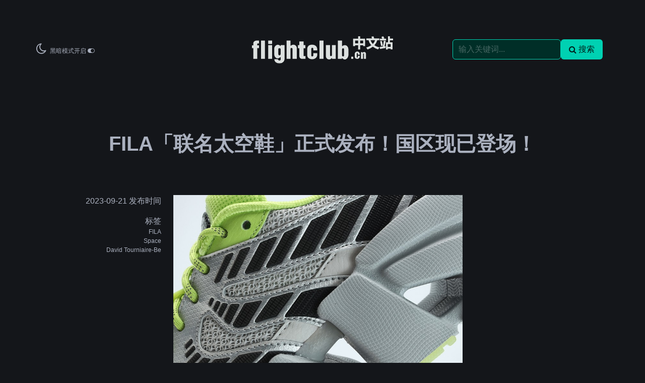

--- FILE ---
content_type: text/html; charset=UTF-8
request_url: https://www.flightclub.cn/news/a/sneaker/2023/0921/78474.html
body_size: 5007
content:
<!doctype html>
<html lang="en" class="" data-theme="dark">
<head>
<meta charset="utf-8">
<meta http-equiv="X-UA-Compatible" content="IE=edge">
<meta name="viewport" content="width=device-width, initial-scale=1">
<meta name="description" content="近日，FILA 携手设计师 David Tourniaire-Beauciel 联名打造 FILA Space 限量鞋款。这个名字可能玩家们比较陌生，这位具有超过 25 年设计经验的法国设计师，专攻奢侈品球鞋领域，为众多知名品牌设计了备受瞩目的鞋款，是当前最具影响力的时尚球鞋设计师之一。">
<!--
<link rel="stylesheet" href="/static/css/bulma.custom.css" >
<link rel="stylesheet" href="/static/css/swiper-bundle.min.css" >
<link rel="stylesheet" href="/static/css/pure-grids-fontawesome.merged.css">
<link rel="stylesheet" href="/static/css/local.css">
-->
<link rel="stylesheet" href="//www2.flightclub.cn/static/css/fc_mixed.mini.css">
<script src="//www2.flightclub.cn/static/js/swiper-bundle.min.js"></script>

<script>
var _hmt = _hmt || [];
(function() {
var hm = document.createElement("script");
hm.src = "//hm.baidu.com/hm.js?0e69a104474060baa65c1a145b571031";
var s = document.getElementsByTagName("script")[0];
s.parentNode.insertBefore(hm, s);
})();
</script>
<script type="text/javascript" src="//cbjs.baidu.com/js/m.js"></script>

<title>FILA「联名太空鞋」正式发布！国区现已登场！ - FLIGHTCLUB中文站|SNEAKER球鞋资讯第一站</title>
</head>
<body>
<!-- NAV 导航栏 -->
<div class="section">
	<nav class="navbar mt-4">
		<div class="navbar-brand navbar-center">
			<div class="navbar-item ">
				<a href="/"><img class="fc_logo" style="filter: invert(1);" width="280px" max-width="280px" src="/static/img/fc_logo.svg"/></a>
			</div>
		</div>
		<div class="navbar-menu is-active">
			<div class="navbar-start">
				<div class="navbar-item">
					<!--
					<i class="fa fa-weibo is-size-4"></i>
					<i class="fa fa-wechat is-size-4 ml-3"></i>
					<gap class="ml-3"></gap>
					-->
											<box style="cursor:pointer" id="dark_mode_button"><i class="fa fa-moon-o is-size-4 ml-3">&nbsp;</i><span class="is-size-7">黑暗模式开启 <i class="fa fa-toggle-on"></i></span></box>
									</div>
			</div>
			<div class="navbar-end">
				<div class="navbar-item is-expanded">
					<div class="field is-grouped">
						<span class="control is-expanded">
							<input id="search_input" class="input is-primary" type="text" placeholder="输入关键词...">
						</span>
						<span class="control">
							<button class="button is-primary" onclick="javascript:submit_search()"><i class="fa fa-search">&nbsp;</i>搜索</button>
						</span>
					</div>
				</div>
				<div class="navbar-item is-pulled-right">
				</div>
			</div>
		</div>
	</nav>
</div>
<script>
	// search
	const el_search_input = document.querySelector("#search_input")
	function submit_search() {
		let query = el_search_input.value.trim()
		if (query == "") {
			// 去掉 classList 中的 is-primary
			el_search_input.classList.remove("is-primary")
			el_search_input.classList.add("is-danger")
			return
		}
		location.href = "/search/" + encodeURIComponent(query)
	}
	el_search_input.addEventListener("keydown", function(e) {
		if (e.keyCode == 13) {
			submit_search()
		}
	})

	// dark mode switch
	const el_dark_mode_button = document.querySelector("#dark_mode_button")
	function theme_change() {
		let current_theme = document.documentElement.getAttribute("data-theme")
		if (current_theme == "dark") {
			document.documentElement.setAttribute("data-theme", "light")
			el_dark_mode_button.innerHTML = '<i class="fa fa-lightbulb-o is-size-4 ml-3">&nbsp;</i><span class="is-size-7">黑暗模式关闭 <i class="fa fa-toggle-off"></i></span>'
			document.cookie = "theme=light; expires=Fri, 31 Dec 9999 23:59:59 GMT; path=/"
			document.querySelectorAll(".fc_logo").forEach(o => o.style = "filter: invert(0);")
		} else {
			document.documentElement.setAttribute("data-theme", "dark")
			el_dark_mode_button.innerHTML = '<i class="fa fa-moon-o is-size-4 ml-3">&nbsp;</i><span class="is-size-7">黑暗模式开启 <i class="fa fa-toggle-on"></i></span>'
			document.cookie = "theme=dark; expires=Fri, 31 Dec 9999 23:59:59 GMT; path=/"
			document.querySelectorAll(".fc_logo").forEach(o => o.style = "filter: invert(1);")
		}
	}
	el_dark_mode_button.addEventListener("click", function() {
		theme_change();
	})
</script>
<!-- end of header -->
<div class="section">
	<div class="article-title has-text-centered">
		<h1>FILA「联名太空鞋」正式发布！国区现已登场！</h1>
	</div>
	<div class="columns">
		<div class="column is-3 has-text-right">
			<p>2023-09-21 发布时间</p>
                            <p class="mt-4">标签</p>
                                    <p class="is-size-7"><a href="/search/FILA">FILA</a></p>
                                    <p class="is-size-7"><a href="/search/Space">Space</a></p>
                                    <p class="is-size-7"><a href="/search/David+Tourniaire-Be">David Tourniaire-Be</a></p>
                            		</div>
		<div class="column is-6">
			<article>
				<div class="article-content">
					<!-- BODY START -->
					<img src="/news/uploads/allimg/230921/33-230921114044.jpg" /><br />
<br />
近日，FILA 携手设计师 David Tourniaire-Beauciel 联名打造 FILA Space 限量鞋款。<br />
<br />
<img src="/news/uploads/allimg/230921/33-230921114106-52.jpg" /><br />
<br />
这个名字可能玩家们比较陌生，这位具有超过 25 年设计经验的法国设计师，专攻奢侈品球鞋领域，为众多知名品牌设计了备受瞩目的鞋款，是当前最具影响力的时尚球鞋设计师之一。<br />
<br />
<img src="/news/uploads/allimg/230921/33-230921114057.jpg" /><br />
<br />
说回鞋款，此次共释出木星灰、彗星绿、极地白、视界黑四个配色，以 GO BIG（大破想象）的精神作为灵感。<br />
<br />
<img class="lazy-load" src="/static/img/lazy_load.png" data-src="/news/uploads/allimg/230921/33-230921114106-53.jpg"><br />
<br />
<img class="lazy-load" src="/static/img/lazy_load.png" data-src="/news/uploads/allimg/230921/33-230921114106-54.jpg"><br />
<br />
David 受到 1995 年经典 FILA Mind Blower 的启发，通过自己在视觉和功能设计上的独到见解，打造出 FILA Space 标志性轮廓。<br />
<br />
<img class="lazy-load" src="/static/img/lazy_load.png" data-src="/news/uploads/allimg/230921/33-230921114106.jpg"><br />
<br />
鞋身轮廓展现强烈的速度感，搭配多种材质拼接。<br />
<br />
<img class="lazy-load" src="/static/img/lazy_load.png" data-src="/news/uploads/allimg/230921/33-230921114106-50.jpg"><br />
<br />
鞋底由 FILA 字母变形构成，镂空鞋底打造太空的悬浮感。<br />
<br />
<img class="lazy-load" src="/static/img/lazy_load.png" data-src="/news/uploads/allimg/230921/33-230921114105-55.jpg"><br />
<br />
另外还有 FILA 舒能科技与轻量化工艺加持，穿着增高同时减轻双脚负担，兼具时尚外型与舒适感。<br />
<br />
<img class="lazy-load" src="/static/img/lazy_load.png" data-src="/news/uploads/allimg/230921/33-230921114106-51.jpg"><br />
<br />
鞋后翼附上了设计师 David 的签名字样，彰显联名身份。<br />
<br />
<img class="lazy-load" src="/static/img/lazy_load.png" data-src="/news/uploads/allimg/230921/33-230921114105-53.jpg"><br />
<br />
联名鞋款一经曝光，欧美古典钢琴大师 Sofiane Pamart 、Rapper SCH 和 JWLES，Ins 潮鞋专家 Nicolas Cabanes、Lookatsangi 等就已经抢先上脚。<br />
<br />
<img class="lazy-load" src="/static/img/lazy_load.png" data-src="/news/uploads/allimg/230921/33-230921114105-52.jpg"><br />
<br />
<img class="lazy-load" src="/static/img/lazy_load.png" data-src="/news/uploads/allimg/230921/33-230921114105-54.jpg"><br />
<br />
<img class="lazy-load" src="/static/img/lazy_load.png" data-src="/news/uploads/allimg/230921/33-230921114105-51.jpg"><br />
<br />
同时，国内艺人周雨彤、李承铉、庆怜、吴宣仪、刘宇、周密等也纷纷穿上 FILA Space 鞋款。<br />
<br />
<img class="lazy-load" src="/static/img/lazy_load.png" data-src="/news/uploads/allimg/230921/33-230921114105-50.jpg"><br />
<br />
<img class="lazy-load" src="/static/img/lazy_load.png" data-src="/news/uploads/allimg/230921/33-230921114105.jpg"><br />
<br />
<img class="lazy-load" src="/static/img/lazy_load.png" data-src="/news/uploads/allimg/230921/33-230921114058-51.jpg"><br />
<br />
<img class="lazy-load" src="/static/img/lazy_load.png" data-src="/news/uploads/allimg/230921/33-230921114058-50.jpg"><br />
<br />
<img class="lazy-load" src="/static/img/lazy_load.png" data-src="/news/uploads/allimg/230921/33-230921114058.jpg"><br />
<br />
<img class="lazy-load" src="/static/img/lazy_load.png" data-src="/news/uploads/allimg/230921/33-230921114057-50.jpg"><br />
<br />
目前，全新 FILA Space 现已在国内正式登场。					<!-- BODY END -->
					<div style="margin-top:1em;">
						<!-- GA -->
						<script async src="https://pagead2.googlesyndication.com/pagead/js/adsbygoogle.js?client=ca-pub-8702079799269391"
							 crossorigin="anonymous"></script>
						<ins class="adsbygoogle"
							 style="display:block; text-align:center;"
							 data-ad-layout="in-article"
							 data-ad-format="fluid"
							 data-ad-client="ca-pub-8702079799269391"
							 data-ad-slot="1903827697"></ins>
						<script>
							 (adsbygoogle = window.adsbygoogle || []).push({});
						</script>
					</div>
				</div>
			</article>
			<div class="my-hr mt-6"></div>
            			<div class="relat-articles mt-6">
				<div class="box-header">相关内容 <i class="fa fa-newspaper-o"></i></div>
				<div class="box-list">
					<div class="columns">
                        						<div class="column">
							<a href="https://www.flightclub.cn/news/a/sneaker/2024/0109/80327.html"><img class="lazy-load" src="/static/img/lazy_load.png" data-src="//www2.flightclub.cn/news/uploads/allimg/240109/6-240109132524.jpg"></a>
							<p><a href="https://www.flightclub.cn/news/a/sneaker/2024/0109/80327.html">高颜值小白鞋 +1！FILA「联名太空鞋」新配色登场！</a></p>
						</div>
                        						<div class="column">
							<a href="https://www.flightclub.cn/news/a/sneaker/2024/0905/83535.html"><img class="lazy-load" src="/static/img/lazy_load.png" data-src="//www2.flightclub.cn/news/uploads/allimg/240903/33-240Z3153938.jpg"></a>
							<p><a href="https://www.flightclub.cn/news/a/sneaker/2024/0905/83535.html">上次秒售罄！市价数千元的「超限量联名鞋」官宣回归！入手详情来了！</a></p>
						</div>
                        					</div> <!-- columns -->
                    					<div class="columns">
                        						<div class="column">
							<a href="https://www.flightclub.cn/news/a/sneaker/2024/0325/81374.html"><img class="lazy-load" src="/static/img/lazy_load.png" data-src="//www2.flightclub.cn/news/uploads/allimg/240321/36-240321153005-50.jpg"></a>
							<p><a href="https://www.flightclub.cn/news/a/sneaker/2024/0325/81374.html">《周处除三害》男主喜欢穿什么鞋？看到这双的时候，我绷不住了...</a></p>
						</div>
                        						<div class="column">
							<a href="https://www.flightclub.cn/news/a/sneaker/2024/1105/84251.html"><img class="lazy-load" src="/static/img/lazy_load.png" data-src="//www2.flightclub.cn/news/uploads/allimg/241105/3-241105143137.jpg"></a>
							<p><a href="https://www.flightclub.cn/news/a/sneaker/2024/1105/84251.html">FILA 携手黄景瑜！全新「鲸鱼鞋」限量登场！</a></p>
						</div>
                        					</div> <!-- columns -->
                    				</div>
			</div>
                        			<div class="hot-articles mt-6">
				<div class="box-header">近期热门推荐 <i class="fa fa-lightbulb-o"></i></div>
				<div class="box-list">
					<div class="columns">
                        						<div class="column">
							<a href="https://www.flightclub.cn/news/89169"><img class="lazy-load" src="/static/img/lazy_load.png" data-src="//www2.flightclub.cn/uploads/new/260126/1769361292-4430-64ac4a85.jpg"></a>
							<p><a href="https://www.flightclub.cn/news/89169">惊艳全场！LISA 演出穿上 Nike「定制战袍」！球鞋改造而成！</a></p>
						</div>
                        						<div class="column">
							<a href="https://www.flightclub.cn/news/89168"><img class="lazy-load" src="/static/img/lazy_load.png" data-src="//www2.flightclub.cn/uploads/new/260125/1769310819-3531-67eeb3c7.jpg"></a>
							<p><a href="https://www.flightclub.cn/news/89168">AJ11 要发力了？CdG x AJ11 联名首次曝光！规格拉满了！</a></p>
						</div>
                        						<div class="column">
							<a href="https://www.flightclub.cn/news/89157"><img class="lazy-load" src="/static/img/lazy_load.png" data-src="//www2.flightclub.cn/uploads/new/260122/1769091129-1408-1d7fce67.jpg"></a>
							<p><a href="https://www.flightclub.cn/news/89157">库里「乱穿鞋」进入新阶段！这次穿的 On 昂跑和安踏，都很有惊喜！</a></p>
						</div>
                        						<div class="column">
							<a href="https://www.flightclub.cn/news/89155"><img class="lazy-load" src="/static/img/lazy_load.png" data-src="//www2.flightclub.cn/uploads/new/260121/1768966547-8086-fce67eeb.jpg"></a>
							<p><a href="https://www.flightclub.cn/news/89155">官宣！LISA 正式加入 Nike！这次她脚上穿的是…</a></p>
						</div>
                        					</div> <!-- columns -->
				</div>
			</div>
            		</div>
		<!--
		<div class="column is-3 is-hidden-mobile">
			<div class="box-header">赞助商链接 <i class="fa fa-flag"></i></div>
			<div class="box-list">
				<div>
				</div>
			</div>
		</div>
		-->
	</div>
	<div class="">
	</div>
</div>
<script>
(function(){
    function check_img_lazy_load() {
        document.querySelectorAll('.lazy-load').forEach(img => {
            const rect = img.getBoundingClientRect()
            if (rect.top < window.innerHeight && rect.bottom > 0) {
                img.src = img.dataset.src
                img.classList.remove('lazy-load')
            }
        })
    }
    window.addEventListener('scroll', check_img_lazy_load);
})();
</script>
<footer class="section">
	<div class="container has-text-centered">
		<div class="is-flex is-justify-content-center">
			<a href="/"><img class="fc_logo mr-2" width=220px style="filter: invert(1);" src="/static/img/fc_tm.svg"></a>
			<!--
			<span class="ml-4"><i class="fa fa-info-circle"></i> <a href="/docs/aboutus">关于我们</a></span>
			<span class="ml-4"><i class="fa fa-handshake-o"></i> <a href="/docs/service">合作</a></span>
			-->
		</div>
		<div class="is-size-7 mt-4">
			<p>Copyright © 2012-2024 All Rights Reserved flightclub.cn | 京ICP备13017814号-1</p>
						<p>页面运行时间：6.55ms</p>
					</div>
	</div>
</footer>
</body>
</html>


--- FILE ---
content_type: text/html; charset=utf-8
request_url: https://www.google.com/recaptcha/api2/aframe
body_size: 257
content:
<!DOCTYPE HTML><html><head><meta http-equiv="content-type" content="text/html; charset=UTF-8"></head><body><script nonce="SFE3XijTCAhe7bagd3Cjbw">/** Anti-fraud and anti-abuse applications only. See google.com/recaptcha */ try{var clients={'sodar':'https://pagead2.googlesyndication.com/pagead/sodar?'};window.addEventListener("message",function(a){try{if(a.source===window.parent){var b=JSON.parse(a.data);var c=clients[b['id']];if(c){var d=document.createElement('img');d.src=c+b['params']+'&rc='+(localStorage.getItem("rc::a")?sessionStorage.getItem("rc::b"):"");window.document.body.appendChild(d);sessionStorage.setItem("rc::e",parseInt(sessionStorage.getItem("rc::e")||0)+1);localStorage.setItem("rc::h",'1769567057315');}}}catch(b){}});window.parent.postMessage("_grecaptcha_ready", "*");}catch(b){}</script></body></html>

--- FILE ---
content_type: image/svg+xml
request_url: https://www.flightclub.cn/static/img/fc_tm.svg
body_size: 8737
content:
<svg xmlns="http://www.w3.org/2000/svg" viewBox="0 0 451.24 74.01"><defs><style>.cls-1{fill:#fff;}.cls-2{fill:#231815;}</style></defs><g id="图层_2" data-name="图层 2"><g id="图层_1-2" data-name="图层 1"><g id="Z8UK2k"><path class="cls-1" d="M104.84,56.22c-.55-12.74-.11-25.53-.12-38.3,0-1.05-.09-2.1-.14-3.28H91.87c-.13.86-.25,1.68-.42,2.84C86.8,13.7,82.65,12.62,79,14.32c-4.07,1.92-7.26,5.07-7.52,9.59a208.44,208.44,0,0,0,0,22.91A11.19,11.19,0,0,0,78.74,57c4.16,1.68,7.9.25,11.25-2.43a10.39,10.39,0,0,1,1.66-.86c0,2.34-.08,4.27,0,6.21s-.41,3.72-2.59,4.3a4.4,4.4,0,0,1-5.09-2c-.56-.79-1.49-1.78-2.3-1.84-3.35-.2-6.72-.08-10.3-.08.43,5.78,3,9.7,8,12C90.43,77.14,105.52,72,104.84,56.22ZM91.64,43.07c0,2.46-1.39,4.52-3.77,4.59s-3.27-2.28-3.42-4.43c-.16-2.5,0-5,0-7.53h0c0-2.29,0-4.58,0-6.87,0-2.47,1-4,3.68-3.92,2.41.06,3.55,1.45,3.56,3.76C91.68,33.47,91.71,38.27,91.64,43.07ZM309.09,25.76c-.23-5.92-5.24-11.07-10.61-10.9-3,.09-6,1.4-9.43,2.29V.3H275.74V59.23c3.61,0,7,.12,10.35-.07,1,0,1.91-1,3.36-1.77a24.93,24.93,0,0,0,4.36,2.91c6.57,2.83,14.85-2.92,15.27-11C309.5,41.49,309.39,33.61,309.09,25.76ZM295.35,46.84c0,2-.46,4.24-3.06,4.21s-3.4-1.81-3.27-4.28c.15-2.83,0-5.67,0-8.51h0q0-4.41,0-8.82c0-2.17.66-4.19,3-4.29s3.26,1.85,3.28,4C295.39,35.06,295.44,41,295.35,46.84ZM143.91,24.13c-.15-8.39-9.19-13.38-16.57-9.42-.83.44-1.64.91-2.72,1.53l-.46.27-.29.17-.31.18V.31H110.82V58.92h12.87c0-10.41,0-20.54,0-30.66,0-2.13.12-4.11,2.95-4l.46,0,.31.06.19,0a2.84,2.84,0,0,1,.68.27,1.08,1.08,0,0,1,.18.11l.08.06a1.07,1.07,0,0,1,.16.14h0a1.58,1.58,0,0,1,.22.23l.19.26a4.09,4.09,0,0,1,.49,1.67c0,.25,0,.5.05.77s0,.3,0,.45c0,9.05,0,18.11,0,27.15v3.6h13.92a6.19,6.19,0,0,0,.33-1.27C143.94,46.59,144.12,35.36,143.91,24.13Zm112.5-9.26v5q0,12.93,0,25.86c0,2.28-.53,4.45-3.23,4.34-2.49-.09-2.85-2.23-2.84-4.37,0-8.4,0-16.8,0-25.2V15H237c0,12.49-.14,24.7.07,36.91.09,4.88,4.26,8.58,9.09,9.17a10.89,10.89,0,0,0,2,.06h.24l.46-.05a5.39,5.39,0,0,0,.56-.08l.11,0,.51-.11.56-.16a8.61,8.61,0,0,0,1-.4,8,8,0,0,0,1-.51,8.7,8.7,0,0,0,.86-.59,8.11,8.11,0,0,0,.77-.66c.08-.08.16-.15.23-.23l.22-.23c.19-.2.36-.41.53-.62l.21.08.21.09.76.36.36.18.55.27a10.58,10.58,0,0,0,1.25.53,4.09,4.09,0,0,0,.94.21c.58,0,1.17.08,1.76.09,2.25.07,4.56,0,7.06,0V14.87ZM208.5,41H196.39c0,1.66,0,3.06,0,4.47,0,2.48.47,5.6-3.27,5.52-3.56-.08-2.89-3.15-2.92-5.45,0-5.77-.08-11.56,0-17.33,0-.17,0-.35,0-.52s0-.34,0-.51l0-.35a2.88,2.88,0,0,1,.05-.33l.06-.36c0-.08,0-.17.06-.24a.83.83,0,0,1,0-.15,3.58,3.58,0,0,1,.31-.75l.09-.16.17-.24.16-.17.12-.13.14-.11.15-.11.33-.18a1.06,1.06,0,0,1,.25-.09,2,2,0,0,1,.35-.1,5,5,0,0,1,.71-.07,5.5,5.5,0,0,1,.74.05l.26.05h0l.26.08.22.09,0,0L195,24a1.73,1.73,0,0,1,.2.15.9.9,0,0,1,.18.16,1.64,1.64,0,0,1,.21.24,1.85,1.85,0,0,1,.21.33.87.87,0,0,1,.1.19c.05.09.08.19.12.28a1,1,0,0,1,.05.16,6.86,6.86,0,0,1,.3,1.68,1.94,1.94,0,0,1,0,.24c0,.07,0,.13,0,.2s0,.27,0,.4c.05,1.17,0,2.35,0,3.69h12.19c1.73-8.61-1.93-15.46-9.66-17.54a30.4,30.4,0,0,0-8.75-.57c-8,.24-12.94,5.34-13,13.3-.05,6.54.25,13.1-.07,19.62,0,.53,0,1,0,1.55,0,.26,0,.51.05.76a13.15,13.15,0,0,0,.31,1.81c0,.11.05.22.08.33s.06.22.1.33,0,.16.07.24.06.19.1.29.06.19.1.28a11.53,11.53,0,0,0,.93,1.86l.18.29,0,0,.41.57c.15.19.3.38.46.55s.28.32.43.47l.1.1.49.46.54.45.05,0a4.91,4.91,0,0,0,.53.4l0,0,.4.26.28.18a18.45,18.45,0,0,0,1.65.87q.54.24,1.11.45a15.22,15.22,0,0,0,1.81.56,18.61,18.61,0,0,0,2.15.45l.4.07c.46.06.92.12,1.39.15a16.31,16.31,0,0,0,3.83-.14C205.86,58.48,211.14,52.26,208.5,41Zm-42.68,8.69V25.05l1.42-.08,1.2-.06.51,0,2.3-.11v-10l-4-.23-.88-.05-.73,0V3H151.25V14.4l-3.88.4v10l4,.3v3.34c0,6.87,0,13.75,0,20.62,0,4.59,2.46,9.26,5.81,9.64.46,0,.92.09,1.39.12s1.05.07,1.58.1l1.34,0c3.38.07,6.78-.13,10.14-.13V50.06ZM21,.12q-.37,0-.75,0c-.89,0-1.78,0-2.66,0,0,0,0,0,0,0-.87,0-1.74,0-2.6,0-.47,0-.93,0-1.4.07l-.69.07h0c-.3,0-.61.08-.91.14a11.77,11.77,0,0,0-1.83.49l-.68.27-.68.32h0l-.45.25-.57.35-.26.19c-.17.12-.33.25-.49.38l-.23.19L6.54,3l-.2.2c-.14.15-.27.29-.39.44l-.1.12c-.1.12-.19.24-.28.37s-.21.32-.31.48a3.46,3.46,0,0,0-.27.5c-.08.17-.16.34-.23.51a4.6,4.6,0,0,0-.19.52c-.06.17-.12.36-.17.53s-.08.31-.11.46-.09.42-.12.63,0,.3-.07.45c0,.41-.09.82-.11,1.24l0,.58c-.06,1.74,0,3.53-.1,5.22h0l-1.1.12-1,.09-1.34.14-.43,0v9l.55.07,1.28.15,2.23.27V59H17V25l5.42-.27V15.8l-3.95-.34-1.25-.1h0A20.27,20.27,0,0,1,17,12.23c0-.15,0-.28.06-.41a1.86,1.86,0,0,1,0-.27,2.08,2.08,0,0,1,.12-.3,1.51,1.51,0,0,1,.11-.22.91.91,0,0,0,.11-.16,1.45,1.45,0,0,1,.21-.22l.12-.11.19-.13.18-.12.2-.11,0,0a9.09,9.09,0,0,1,.95-.4l.13,0c.46-.16,1-.33,1.64-.52l.92-.27.41-.11V0C22,.07,21.48.1,21,.12ZM216.51.27V59h12.62V.27ZM28.73.37V59H41.26V.37ZM64.59,17.49c0-1-1-2.68-1.59-2.73-1.16-.08-2.31-.12-3.47-.14-1.58,0-3.18,0-4.78,0h0l-2.8,0V59.11H64.65c0-2.67,0-5.14,0-7.61C64.65,40.16,64.69,28.83,64.59,17.49Zm0-17.25H51.7c0,3.12-.15,5.94.1,8.73a1.68,1.68,0,0,0,.39.83c.06.07.11.14.18.21a3.6,3.6,0,0,0,.53.5,2.26,2.26,0,0,0,.34.23,3.29,3.29,0,0,0,.33.16,1.36,1.36,0,0,0,.32.08l1.12.08c.64,0,1.29.07,1.94.08h2.22l.79,0c.4,0,.8,0,1.2,0L62.35,11c.8-.06,2.13-1,2.18-1.66C64.77,6.35,64.63,3.35,64.63.24Z"/><path d="M104.84,56.22c-.55-12.74-.11-25.53-.12-38.3,0-1.05-.09-2.1-.14-3.28H91.87c-.13.86-.25,1.68-.42,2.84C86.8,13.7,82.65,12.62,79,14.32c-4.07,1.92-7.26,5.07-7.52,9.59a208.44,208.44,0,0,0,0,22.91A11.19,11.19,0,0,0,78.74,57c4.16,1.68,7.9.25,11.25-2.43a10.39,10.39,0,0,1,1.66-.86c0,2.34-.08,4.27,0,6.21s-.41,3.72-2.59,4.3a4.4,4.4,0,0,1-5.09-2c-.56-.79-1.49-1.78-2.3-1.84-3.35-.2-6.72-.08-10.3-.08.43,5.78,3,9.7,8,12C90.43,77.14,105.52,72,104.84,56.22ZM91.64,43.07c0,2.46-1.39,4.52-3.77,4.59s-3.27-2.28-3.42-4.43c-.16-2.5,0-5,0-7.53h0c0-2.29,0-4.58,0-6.87,0-2.47,1-4,3.68-3.92,2.41.06,3.55,1.45,3.56,3.76C91.68,33.47,91.71,38.27,91.64,43.07Z"/><path d="M309.09,25.76c-.23-5.92-5.24-11.07-10.61-10.9-3,.09-6,1.4-9.43,2.29V.3H275.74V59.23c3.61,0,7,.12,10.35-.07,1,0,1.91-1,3.36-1.77a24.93,24.93,0,0,0,4.36,2.91c6.57,2.83,14.85-2.92,15.27-11C309.5,41.49,309.39,33.61,309.09,25.76ZM295.35,46.84c0,2-.46,4.24-3.06,4.21s-3.4-1.81-3.27-4.28c.15-2.83,0-5.67,0-8.51h0q0-4.41,0-8.82c0-2.17.66-4.19,3-4.29s3.26,1.85,3.28,4C295.39,35.06,295.44,41,295.35,46.84Z"/><path d="M143.59,59.09H129.67v-3.6c0-9.05,0-18.1,0-27.15,0-2.2-.39-4-3-4.1-2.83-.09-3,1.9-2.95,4,0,10.13,0,20.25,0,30.66H110.82V.3h12.74V16.85c1.64-.93,2.7-1.56,3.78-2.14a11.15,11.15,0,0,1,16.57,9.42c.21,11.23,0,22.46,0,33.69A6.19,6.19,0,0,1,143.59,59.09Z"/><path d="M268.28,59.22c-3.16,0-6,.16-8.82-.07-1.26-.1-2.46-1-4.28-1.72a9.51,9.51,0,0,1-9,3.61c-4.83-.58-9-4.28-9.09-9.16C236.87,39.67,237,27.46,237,15h13.35v5.56c0,8.4,0,16.8,0,25.2,0,2.14.36,4.27,2.84,4.37,2.7.11,3.23-2.06,3.23-4.34q0-12.93,0-25.86v-5h11.87Z"/><path d="M208.62,31.76h-12.2c0-1.34,0-2.52,0-3.69-.1-2.16-.38-4.5-3.16-4.44s-3,2.46-3.06,4.57c-.07,5.78,0,11.56,0,17.33,0,2.3-.64,5.37,2.92,5.45,3.74.08,3.23-3,3.26-5.52,0-1.4,0-2.81,0-4.47H208.5c2.64,11.27-2.63,17.49-13.35,19.26a17.24,17.24,0,0,1-5.22,0c-7.21-1-13.19-5.11-12.79-13.66.32-6.53,0-13.08.07-19.62,0-7.95,5-13.06,13-13.3a30.74,30.74,0,0,1,8.75.57C206.68,16.3,210.33,23.15,208.62,31.76Z"/><path d="M151.25,3h14.37V14.39l5.63.33v10l-5.43.28V49.68l5.81.38V58.8c-4.79,0-9.67.4-14.45-.14-3.35-.37-5.78-5-5.81-9.64-.05-6.87,0-13.74,0-20.61V25.06l-4-.29v-10l3.88-.4Z"/><path d="M22.46,15.8v8.93L17,25V59h-13V25.16L0,24.67v-9l3.86-.39C4.25,10.49,2.75,5,8.31,1.73,12.85-.91,17.61.61,22.48,0V8.8c-5.76,1.66-5.76,1.66-5.23,6.56Z"/><path d="M216.51.27h12.62V59H216.51Z"/><path d="M28.74,59V.36H41.26V59Z"/><path d="M64.64,59.1H51.92V14.63c3.74,0,7.42-.13,11.08.13.61.05,1.58,1.77,1.59,2.73.1,11.34.06,22.67,0,34Z"/><path d="M51.7.23H64.63c0,3.11.13,6.12-.1,9.11,0,.63-1.38,1.6-2.18,1.66a54.43,54.43,0,0,1-8.47,0A3,3,0,0,1,51.8,9C51.55,6.18,51.7,3.36,51.7.23Z"/></g><path class="cls-2" d="M365.06,16.49V38.33h-6.43v-2h-8.11V49.21h-6.46V36.36H336v2.19h-6.13V16.49h14.2V9.31h6.46v7.18Zm-21,13.86V22.5H336v7.85Zm14.57,0V22.5h-8.11v7.85Z"/><path class="cls-2" d="M402.52,22.16a42.16,42.16,0,0,1-8.1,14.37,41.07,41.07,0,0,0,15.37,6.59,29.37,29.37,0,0,0-4.12,5.72,41.79,41.79,0,0,1-16-7.77,47,47,0,0,1-16.76,8.1,35.31,35.31,0,0,0-3.7-5.75,41.79,41.79,0,0,0,15.92-6.72,48.44,48.44,0,0,1-8.36-14.54h-6.64v-6H387.4a32.82,32.82,0,0,0-2-5.51L392,8.76a31.83,31.83,0,0,1,2.65,6.39l-3.41,1h17.65v6Zm-19.45,0a34.5,34.5,0,0,0,6.68,10.29,31.35,31.35,0,0,0,5.88-10.29Z"/><path class="cls-2" d="M428.18,36.49l.59,5.63c-5.34,1.26-11.09,2.52-15.63,3.52l-1.26-6c2.35-.38,5.34-.93,8.49-1.56A102.06,102.06,0,0,0,422.55,23l5.63.88c-.8,4.41-1.85,9.41-2.81,13.19ZM429.36,22H412.14V16.36h6.76A36.82,36.82,0,0,0,416.76,11L422,9.48a28.35,28.35,0,0,1,2.6,6l-2.9.92h7.65ZM414.82,37.54a114.1,114.1,0,0,0-1.43-13.45l4.67-.88a127.87,127.87,0,0,1,1.72,13.32ZM442,22.29v6.63h8V49h-6.26V47.2h-8.44v2h-5.92V28.92h6.3V9.27H442v7.22h9.28v5.8Zm1.76,12.31h-8.44v6.93h8.44Z"/></g></g></svg>